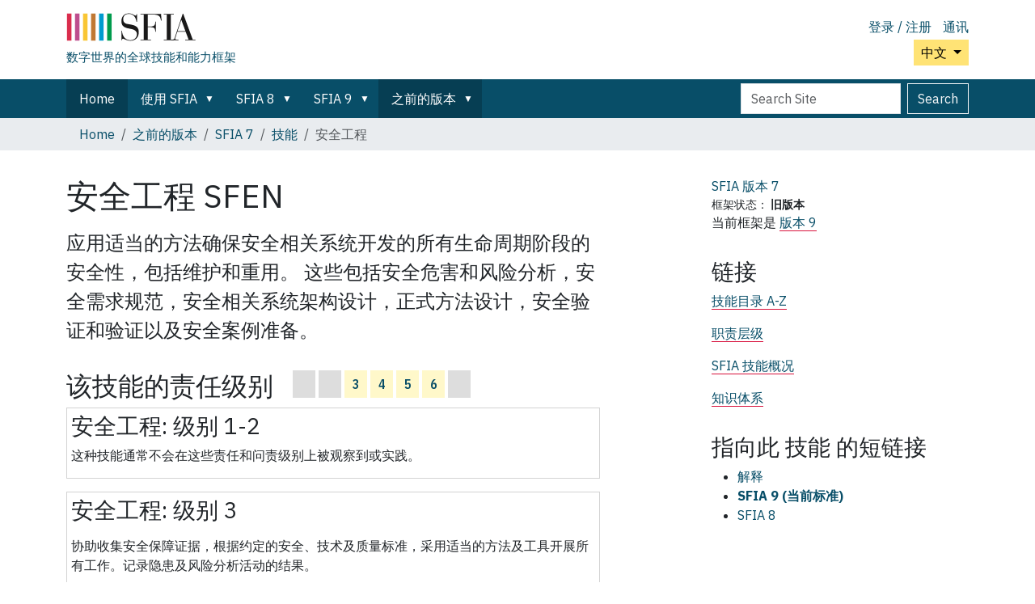

--- FILE ---
content_type: text/html;charset=utf-8
request_url: https://sfia-online.org/zh/legacy-sfia/sfia-7/skills/safety-engineering
body_size: 7599
content:
<!DOCTYPE html>
<html xmlns="http://www.w3.org/1999/xhtml" class="h-100" lang="zh" xml:lang="zh">

  <head><meta http-equiv="Content-Type" content="text/html; charset=UTF-8" />
    <!-- Google Tag Manager -->
    <script>(function(w,d,s,l,i){w[l]=w[l]||[];w[l].push({'gtm.start':
    new Date().getTime(),event:'gtm.js'});var f=d.getElementsByTagName(s)[0],
    j=d.createElement(s),dl=l!='dataLayer'?'&l='+l:'';j.async=true;j.src=
    'https://www.googletagmanager.com/gtm.js?id='+i+dl;f.parentNode.insertBefore(j,f);
      })(window,document,'script','dataLayer','GTM-W6HDL5B');</script>
    <!-- End Google Tag Manager -->
    <!-- Global site tag (gtag.js) - Google Analytics -->
    <script async="" src="https://www.googletagmanager.com/gtag/js?id=UA-64677514-1"></script>
    <script>
            window.dataLayer = window.dataLayer || [];
            function gtag(){dataLayer.push(arguments);}
            gtag('js', new Date());

            gtag('config', 'UA-64677514-1');
    </script>

    <title>安全工程 — 中文</title>
    <link href="/++theme++sfia-theme/++theme++barceloneta/barceloneta-apple-touch-icon.png" rel="apple-touch-icon" />
    <link href="/++theme++sfia-theme/++theme++barceloneta/barceloneta-apple-touch-icon-144x144-precomposed.png" rel="apple-touch-icon-precomposed" sizes="144x144" />
    <link href="/++theme++sfia-theme/++theme++barceloneta/barceloneta-apple-touch-icon-114x114-precomposed.png" rel="apple-touch-icon-precomposed" sizes="114x114" />
    <link href="/++theme++sfia-theme/++theme++barceloneta/barceloneta-apple-touch-icon-72x72-precomposed.png" rel="apple-touch-icon-precomposed" sizes="72x72" />
    <link href="/++theme++sfia-theme/++theme++barceloneta/barceloneta-apple-touch-icon-57x57-precomposed.png" rel="apple-touch-icon-precomposed" sizes="57x57" />
    <link href="/++theme++sfia-theme/++theme++barceloneta/barceloneta-apple-touch-icon-precomposed.png" rel="apple-touch-icon-precomposed" />
  <meta charset="utf-8" /><meta name="twitter:card" content="summary" /><meta property="og:site_name" content="SFIA" /><meta property="og:title" content="安全工程" name="title" /><meta property="og:type" content="website" /><meta property="og:description" content="应用适当的方法确保安全相关系统开发的所有生命周期阶段的安全性，包括维护和重用。 这些包括安全危害和风险分析，安全需求规范，安全相关系统架构设计，正式方法设计，安全验证和验证以及安全案例准备。" /><meta property="og:url" content="https://sfia-online.org/zh/legacy-sfia/sfia-7/skills/safety-engineering" /><meta property="og:image" content="https://sfia-online.org/@@site-logo/sfialogo-outlines.svg" name="image" /><meta property="og:image:type" content="image/svg+xml" /><meta name="description" content="应用适当的方法确保安全相关系统开发的所有生命周期阶段的安全性，包括维护和重用。 这些包括安全危害和风险分析，安全需求规范，安全相关系统架构设计，正式方法设计，安全验证和验证以及安全案例准备。" /><meta name="DC.description" content="应用适当的方法确保安全相关系统开发的所有生命周期阶段的安全性，包括维护和重用。 这些包括安全危害和风险分析，安全需求规范，安全相关系统架构设计，正式方法设计，安全验证和验证以及安全案例准备。" /><meta name="DC.date.created" content="2020-04-02T15:43:24+00:00" /><meta name="DC.date.modified" content="2020-07-14T17:16:46+00:00" /><meta name="DC.type" content="Skill" /><meta name="DC.format" content="text/plain" /><meta name="DC.language" content="zh" /><meta name="DC.date.valid_range" content="2020/04/02 - " /><meta name="viewport" content="width=device-width, initial-scale=1.0" /><meta name="generator" content="Plone - https://plone.org/" /><link rel="alternate" hreflang="en" href="https://sfia-online.org/en/sfia-7/skills/safety-engineering" /><link rel="alternate" hreflang="it" href="https://sfia-online.org/it/legacy-sfia/sfia-7/skills/safety-engineering" /><link rel="alternate" hreflang="pl" href="https://sfia-online.org/pl/legacy-sfia/sfia-7/skills/safety-engineering" /><link rel="alternate" hreflang="fr" href="https://sfia-online.org/fr/legacy-sfia/sfia-7/skills/safety-engineering" /><link rel="alternate" hreflang="ru" href="https://sfia-online.org/ru/legacy-sfia/sfia-7/skills/safety-engineering" /><link rel="alternate" hreflang="ar" href="https://sfia-online.org/ar/legacy-sfia/sfia-7/skills/safety-engineering" /><link rel="alternate" hreflang="fr-ca" href="https://sfia-online.org/fr-ca/sfia-7/skills/safety-engineering" /><link rel="alternate" hreflang="es" href="https://sfia-online.org/es/legacy-sfia/sfia-7/skills/safety-engineering" /><link rel="alternate" hreflang="de" href="https://sfia-online.org/de/legacy-sfia/sfia-7/skills/safety-engineering" /><link rel="alternate" hreflang="ja" href="https://sfia-online.org/ja/legacy-sfia/sfia-7/skills/safety-engineering" /><link rel="alternate" hreflang="zh" href="https://sfia-online.org/zh/legacy-sfia/sfia-7/skills/safety-engineering" /><link rel="canonical" href="https://sfia-online.org/zh/legacy-sfia/sfia-7/skills/safety-engineering" /><link rel="preload icon" type="image/vnd.microsoft.icon" href="https://sfia-online.org/zh/favicon.ico?name=sfia-favicon.ico" /><link rel="mask-icon" href="https://sfia-online.org/zh/favicon.ico?name=sfia-favicon.ico" /><link href="https://sfia-online.org/zh/@@search" rel="search" title="Search this site" /><link data-bundle="collectionfilter-bundle" href="https://sfia-online.org/++webresource++82bcafb0-356d-5387-a703-bc0b71ea2cda/++plone++collectionfilter/collectionfilter.min.css" media="all" rel="stylesheet" type="text/css" /><link data-bundle="easyform" href="https://sfia-online.org/++webresource++b6e63fde-4269-5984-a67a-480840700e9a/++resource++easyform.css" media="all" rel="stylesheet" type="text/css" /><link data-bundle="mosaic-css" href="https://sfia-online.org/++webresource++5411e25a-bb6c-52c9-9764-e193dd1bdeb9/++plone++mosaic/mosaic.min.css" media="all" rel="stylesheet" type="text/css" /><link data-bundle="multilingual" href="https://sfia-online.org/++webresource++f30a16e6-dac4-5f5f-a036-b24364abdfc8/++resource++plone.app.multilingual.stylesheet/multilingual.css" media="all" rel="stylesheet" type="text/css" /><link data-bundle="plone-fullscreen" href="https://sfia-online.org/++webresource++ac83a459-aa2c-5a45-80a9-9d3e95ae0847/++plone++static/plone-fullscreen/fullscreen.css" media="all" rel="stylesheet" type="text/css" /><link data-bundle="diazo" href="https://sfia-online.org/++webresource++05036b61-3844-5c8b-8ddc-6440340b97b7/++theme++sfia-theme/styles/theme.min.css" media="all" rel="stylesheet" type="text/css" /><script data-bundle="collectionfilter-bundle" integrity="sha384-G96E8rSaSCb3q80fpWgtUqPhXxaBs0bVAGWdjODpcqCrs7nT1W1dzW+uVh7Xjuix" src="https://sfia-online.org/++webresource++d9ee3239-b605-576e-9578-88c1f7b95137/++plone++collectionfilter/collectionfilter-remote.min.js"></script><script data-bundle="plone-fullscreen" integrity="sha384-yAbXscL0aoE/0AkFhaGNz6d74lDy9Cz7PXfkWNqRnFm0/ewX0uoBBoyPBU5qW7Nr" src="https://sfia-online.org/++webresource++6aa4c841-faf5-51e8-8109-90bd97e7aa07/++plone++static/plone-fullscreen/fullscreen.js"></script><script data-bundle="plone" integrity="sha384-6Wh7fW8sei4bJMY3a6PIfr5jae6gj9dIadjpiDZBJsr9pJ5gW0bsg0IzoolcL3H0" src="https://sfia-online.org/++webresource++cff93eba-89cf-5661-8beb-464cc1d0cbc7/++plone++static/bundle-plone/bundle.min.js"></script><script data-bundle="diazo" integrity="sha384-fg9b8eMx+x25cqkQ/xuUVmuSFo+egtTxDtMjaBcTRsKyOlc3POihTlRlA17NDzlt" src="https://sfia-online.org/++webresource++808d846f-e21a-5b06-a95f-3172eb227e99/++theme++sfia-theme/js/theme.js"></script><script>
    function loadDoc(event) {
      submitDoc();
    }
    </script></head>

  <body class="d-flex flex-column h-100 col-content col-two frontend icons-off pat-markspeciallinks portaltype-skill section-legacy-sfia site-zh subsection-sfia-7 subsection-sfia-7-skills subsection-sfia-7-skills-safety-engineering template-skill thumbs-on userrole-anonymous viewpermission-view" id="visual-portal-wrapper" dir="ltr" data-base-url="https://sfia-online.org/zh/legacy-sfia/sfia-7/skills/safety-engineering" data-view-url="https://sfia-online.org/zh/legacy-sfia/sfia-7/skills/safety-engineering" data-portal-url="https://sfia-online.org" data-i18ncatalogurl="https://sfia-online.org/plonejsi18n" data-pat-markspeciallinks="{&quot;external_links_open_new_window&quot;: false, &quot;mark_special_links&quot;: true}" data-pat-plone-modal="{&quot;actionOptions&quot;: {&quot;displayInModal&quot;: false}}" data-pat-pickadate="{&quot;date&quot;: {&quot;selectYears&quot;: 200}, &quot;time&quot;: {&quot;interval&quot;: 5 } }"><div class="outer-wrapper flex-shrink-0">
      <header class="container d-flex pt-3 flex-column justify-content-between align-items-lg-start flex-lg-row" id="content-header">

        <div class="mb-3 d-flex justify-content-end flex-lg-column" id="portal-top">
          <div id="portal-anontools">
  <ul class="list-inline">
    <li class="list-inline-item">
      <a title="登录 / 注册" href="https://sfia-online.org/zh/login" id="personaltools-login" icon="plone-login" class="pat-plone-modal" data-pat-plone-modal="{}">登录 / 注册</a>
    </li>
    <li class="list-inline-item">
      <a title="通讯" href="https://sfia-online.org/@@signup" id="personaltools-newsletter" icon="envelope-at">通讯</a>
    </li>
  </ul>
</div>


  <div class="btn-group d-inline-block" id="portal-languageselector-sfia">
    <button class="btn btn-secondary dropdown-toggle float-end mt-lg-1" aria-expanded="false" type="button" data-bs-toggle="dropdown">
      中文
      
    </button>
    <ul class="dropdown-menu">

      
        <li>
          <a class="dropdown-item " href="https://sfia-online.org/@@multilingual-selector/9f39dc6b03af4c3c8b201e606c53c049/en?set_language=en">English</a>
        </li>
      
        <li>
          <a class="dropdown-item " href="https://sfia-online.org/@@multilingual-selector/9f39dc6b03af4c3c8b201e606c53c049/de?set_language=de">Deutsch</a>
        </li>
      
        <li>
          <a class="dropdown-item " href="https://sfia-online.org/@@multilingual-selector/9f39dc6b03af4c3c8b201e606c53c049/es?set_language=es">Español</a>
        </li>
      
        <li>
          <a class="dropdown-item " href="https://sfia-online.org/@@multilingual-selector/9f39dc6b03af4c3c8b201e606c53c049/fr?set_language=fr">Français</a>
        </li>
      
        <li>
          <a class="dropdown-item " href="https://sfia-online.org/@@multilingual-selector/9f39dc6b03af4c3c8b201e606c53c049/it?set_language=it">Italiano</a>
        </li>
      
        <li>
          <a class="dropdown-item " href="https://sfia-online.org/@@multilingual-selector/9f39dc6b03af4c3c8b201e606c53c049/nl?set_language=nl">Nederlands</a>
        </li>
      
        <li>
          <a class="dropdown-item " href="https://sfia-online.org/@@multilingual-selector/9f39dc6b03af4c3c8b201e606c53c049/pl?set_language=pl">Polski</a>
        </li>
      
        <li>
          <a class="dropdown-item " href="https://sfia-online.org/@@multilingual-selector/9f39dc6b03af4c3c8b201e606c53c049/pt?set_language=pt">Português</a>
        </li>
      
        <li>
          <a class="dropdown-item " href="https://sfia-online.org/@@multilingual-selector/9f39dc6b03af4c3c8b201e606c53c049/fr-ca?set_language=fr-ca">Français (Canada)</a>
        </li>
      
        <li>
          <a class="dropdown-item " href="https://sfia-online.org/@@multilingual-selector/9f39dc6b03af4c3c8b201e606c53c049/ar?set_language=ar">العربية</a>
        </li>
      
        <li>
          <a class="dropdown-item active " href="https://sfia-online.org/@@multilingual-selector/9f39dc6b03af4c3c8b201e606c53c049/zh?set_language=zh">中文</a>
        </li>
      
        <li>
          <a class="dropdown-item " href="https://sfia-online.org/@@multilingual-selector/9f39dc6b03af4c3c8b201e606c53c049/ja?set_language=ja">日本語</a>
        </li>
      
        <li>
          <a class="dropdown-item " href="https://sfia-online.org/@@multilingual-selector/9f39dc6b03af4c3c8b201e606c53c049/ru?set_language=ru">Русский</a>
        </li>
      
    </ul>
  </div>








        </div>

        <div class="pb-3 d-flex justify-content-between align-items-center order-lg-first w-auto" id="portal-logo-wrapper">
          <div class="d-flex flex-column" id="portal-logo-with-tag-line">
            <a id="portal-logo" title="中文" href="https://sfia-online.org/zh">
  <img alt="SFIA" src="https://sfia-online.org/@@site-logo/sfialogo-outlines.svg" title="SFIA" /></a>
            <div id="tag-line">数字世界的全球技能和能力框架</div>
          </div>
          <div class="navbar navbar-expand-lg">
            <button class="navbar-toggler border-secondary" aria-controls="offcanvasNavbar" type="button" data-bs-target="#offcanvasNavbar" data-bs-toggle="offcanvas" aria-label="Toggle navigation">
              <span class="navbar-toggler-icon"></span>
            </button>
          </div>
        </div>

      </header>

      <div id="mainnavigation-wrapper">
        <div id="mainnavigation">
          <nav class="navbar navbar-expand-lg navbar-barceloneta pat-navigationmarker" id="portal-globalnav-wrapper">
            <div class="container">
              <div class="offcanvas offcanvas-end" id="offcanvasNavbar" aria-labelledby="offcanvasNavbarLabel" tabindex="-1">
                <div class="offcanvas-header justify-content-end">
                  <button class="btn-close btn-close-white text-reset" aria-label="Close" type="button" data-bs-dismiss="offcanvas"></button>
                </div>
                <div class="offcanvas-body align-items-center">
                  <ul class="navbar-nav me-auto" id="portal-globalnav">
    <li class="index_html nav-item"><a href="https://sfia-online.org/zh" class="state-None nav-link">Home</a></li><li class="about-sfia has_subtree nav-item"><a href="https://sfia-online.org/zh/about-sfia" class="state-published nav-link" aria-haspopup="true">使用 SFIA</a><input id="navitem-about-sfia" type="checkbox" class="opener" /><label for="navitem-about-sfia" role="button" aria-label="使用 SFIA"></label><ul class="has_subtree dropdown"><li class="browsing-sfia nav-item"><a href="https://sfia-online.org/zh/about-sfia/browsing-sfia" class="state-published nav-link">浏览 SFIA</a></li><li class="sfia-guiding-principles nav-item"><a href="https://sfia-online.org/zh/about-sfia/sfia-guiding-principles" class="state-published nav-link">SFIA 指导原则</a></li><li class="sfia-and-skills-management nav-item"><a href="https://sfia-online.org/zh/about-sfia/sfia-and-skills-management" class="state-published nav-link">SFIA 与技能管理</a></li><li class="how-sfia-works nav-item"><a href="https://sfia-online.org/zh/about-sfia/how-sfia-works" class="state-published nav-link">SFIA 如何作用 — 责任和技能级别</a></li><li class="the-context-for-sfia nav-item"><a href="https://sfia-online.org/zh/about-sfia/the-context-for-sfia" class="state-published nav-link">SFIA 的背景</a></li><li class="using-and-licensing-sfia nav-item"><a href="https://sfia-online.org/zh/about-sfia/using-and-licensing-sfia" class="state-published nav-link">SFIA 的使用和授权许可</a></li><li class="introduction-to-sfia-documentation nav-item"><a href="https://sfia-online.org/zh/about-sfia/introduction-to-sfia-documentation" class="state-published nav-link">SFIA 文档简介</a></li><li class="sfia-levels-of-responsibility nav-item"><a href="https://sfia-online.org/zh/about-sfia/sfia-levels-of-responsibility" class="state-published nav-link">SFIA 责任级别</a></li><li class="sfia-professional-skills nav-item"><a href="https://sfia-online.org/zh/about-sfia/sfia-professional-skills" class="state-published nav-link">SFIA 专业技能</a></li></ul></li><li class="sfia-8 has_subtree nav-item"><a href="https://sfia-online.org/zh/sfia-8" class="state-published nav-link" aria-haspopup="true">SFIA 8</a><input id="navitem-sfia-8" type="checkbox" class="opener" /><label for="navitem-sfia-8" role="button" aria-label="SFIA 8"></label><ul class="has_subtree dropdown"><li class="responsibilities nav-item"><a href="https://sfia-online.org/zh/sfia-8/responsibilities" class="state-published nav-link">职责层级</a></li><li class="behavioural-factors-in-sfia nav-item"><a href="https://sfia-online.org/zh/sfia-8/behavioural-factors-in-sfia" class="state-published nav-link">行为因素</a></li><li class="sfia-views nav-item"><a href="https://sfia-online.org/zh/sfia-8/sfia-views" class="state-published nav-link">SFIA 视图</a></li><li class="skills nav-item"><a href="https://sfia-online.org/zh/sfia-8/skills" class="state-published nav-link">技能</a></li><li class="documentation nav-item"><a href="https://sfia-online.org/zh/sfia-8/documentation" class="state-published nav-link">SFIA 8 文档</a></li><li class="all-skills-a-z nav-item"><a href="https://sfia-online.org/zh/sfia-8/all-skills-a-z" class="state-published nav-link">A 到 Z 技能列表</a></li></ul></li><li class="sfia-9 has_subtree nav-item"><a href="https://sfia-online.org/zh/sfia-9" class="state-published nav-link" aria-haspopup="true">SFIA 9</a><input id="navitem-sfia-9" type="checkbox" class="opener" /><label for="navitem-sfia-9" role="button" aria-label="SFIA 9"></label><ul class="has_subtree dropdown"><li class="responsibilities nav-item"><a href="https://sfia-online.org/zh/sfia-9/responsibilities" class="state-published nav-link">责任级别</a></li><li class="all-skills-a-z nav-item"><a href="https://sfia-online.org/zh/sfia-9/all-skills-a-z" class="state-published nav-link">A 到 Z 技能列表</a></li><li class="generic-attributes-a-z nav-item"><a href="https://sfia-online.org/zh/sfia-9/generic-attributes-a-z" class="state-published nav-link">SFIA 9 通用属性 – 目录</a></li><li class="sfia-views nav-item"><a href="https://sfia-online.org/zh/sfia-9/sfia-views" class="state-published nav-link">SFIA 9 意见</a></li><li class="documents nav-item"><a href="https://sfia-online.org/zh/sfia-9/documents" class="state-published nav-link">SFIA 9 文档</a></li></ul></li><li class="legacy-sfia has_subtree nav-item"><a href="https://sfia-online.org/zh/legacy-sfia" class="state-published nav-link" aria-haspopup="true">之前的版本</a><input id="navitem-legacy-sfia" type="checkbox" class="opener" /><label for="navitem-legacy-sfia" role="button" aria-label="之前的版本"></label><ul class="has_subtree dropdown"><li class="sfia-7 nav-item"><a href="https://sfia-online.org/zh/legacy-sfia/sfia-7" class="state-published nav-link">SFIA 7</a></li></ul></li>
  
  <li class="nav-item hamburger-nav-item">
    <a class="nav-link" href="https://sfia-online.org/login">登录 / 注册</a>
  </li>
  <li class="nav-item hamburger-nav-item">
    <a class="nav-link" href="https://sfia-online.org/@@signup" title="在此处注册以获取我们的时事通讯">通讯</a>
  </li>
</ul>
                  <ul class="navbar-nav me-auto" id="extra-nav-links">
                  </ul>
                  <div class="d-flex flex-column position-relative" id="portal-searchbox">

  <form class="d-flex False False" id="searchGadget_form" action="https://sfia-online.org/zh/@@search" role="search" data-pat-livesearch="ajaxUrl:https://sfia-online.org/zh/@@ajax-search">

    <label class="hiddenStructure" for="searchGadget">Search Site</label>

    <input class="searchField form-control me-2" id="searchGadget" name="SearchableText" placeholder="Search Site" size="18" title="Search Site" type="text" />

    <button class="searchButton btn btn-outline-light" type="submit">Search</button>

    <div class="hiddenStructure" id="portal-advanced-search">
      <a href="https://sfia-online.org/zh/@@search">Advanced Search…</a>
    </div>

  </form>

</div>
                </div>
              </div>
            </div>
          </nav>
        </div>
      </div>

      <div class="principal" id="hero">
        <div class="container">
          <div class="gigantic">
          </div>
        </div>
      </div>

      <div id="above-content-wrapper">
        <div id="viewlet-above-content">
<nav id="portal-breadcrumbs" aria-label="breadcrumb">
  <div class="container">
    <ol class="breadcrumb">
      <li class="breadcrumb-item"><a href="https://sfia-online.org/zh">Home</a></li>
      
        <li class="breadcrumb-item"><a href="https://sfia-online.org/zh/legacy-sfia">之前的版本</a></li>
        
      
        <li class="breadcrumb-item"><a href="https://sfia-online.org/zh/legacy-sfia/sfia-7">SFIA 7</a></li>
        
      
        <li class="breadcrumb-item"><a href="https://sfia-online.org/zh/legacy-sfia/sfia-7/skills">技能</a></li>
        
      
        
        <li class="breadcrumb-item active" aria-current="page">安全工程</li>
      
    </ol>
  </div>
</nav>
</div>
      </div>

      <div class="container">
        <div class="row">
          <aside class="col-12" id="global_statusmessage">
        

        <div>
        </div>
      </aside>
        </div>
        <main class="row" id="main-container">
          <section id="portal-column-content">

        

          

            

              <article id="content">

                

                  <header>

                    <div id="viewlet-above-content-title"><span id="social-tags-body" itemscope="" itemtype="http://schema.org/WebPage" style="display: none">
  <span itemprop="name">安全工程</span>
  <span itemprop="description">应用适当的方法确保安全相关系统开发的所有生命周期阶段的安全性，包括维护和重用。 这些包括安全危害和风险分析，安全需求规范，安全相关系统架构设计，正式方法设计，安全验证和验证以及安全案例准备。</span>
  <span itemprop="url">https://sfia-online.org/zh/legacy-sfia/sfia-7/skills/safety-engineering</span>
  <span itemprop="image">https://sfia-online.org/@@site-logo/sfialogo-outlines.svg</span>
</span>
</div>

                    
    <h1 class="documentFirstHeading" id="skilltitle">
      安全工程
      <span class="skill-code">SFEN</span>
      
    </h1>
  

                    <div id="viewlet-below-content-title">
</div>

                    
    <div class="documentDescription description" id="skillintro"><div><p>应用适当的方法确保安全相关系统开发的所有生命周期阶段的安全性，包括维护和重用。 这些包括安全危害和风险分析，安全需求规范，安全相关系统架构设计，正式方法设计，安全验证和验证以及安全案例准备。</p></div></div>
  

                    <div id="viewlet-below-content-description"></div>

                  </header>

                  <div id="viewlet-above-content-body">
</div>

                  <div id="content-core">
                    
    <div>
  <div id="definedskilllevels">
    <h2>该技能的责任级别</h2>
    <table class="table" title="在以下级别定义：">
      <tr>
        
          <td class="level level-undefined">
            
          </td>
        
          <td class="level level-undefined">
            
          </td>
        
          <td class="level level-defined">
            <a href="#skill_level_section_3">3</a>
          </td>
        
          <td class="level level-defined">
            <a href="#skill_level_section_4">4</a>
          </td>
        
          <td class="level level-defined">
            <a href="#skill_level_section_5">5</a>
          </td>
        
          <td class="level level-defined">
            <a href="#skill_level_section_6">6</a>
          </td>
        
          <td class="level level-undefined">
            
          </td>
        
      </tr>
    </table>
  </div>

  
  
  
  

  <div class="levels ">

    
      <div class="skill_level " id="skill_level_section_">
        <h3>
          
          安全工程:
          <span>级别 1-2</span>
        </h3>
        
        <div class="level_text">
          <p>这种技能通常不会在这些责任和问责级别上被观察到或实践。</p>
          
        </div>
      </div>
    
      <div class="skill_level " id="skill_level_section_3">
        <h3>
          
          安全工程:
          <span>级别 3</span>
        </h3>
        
        <div class="level_text">
          <p></p><div><p>协助收集安全保障证据，根据约定的安全、技术及质量标准，采用适当的方法及工具开展所有工作。记录隐患及风险分析活动的结果。</p></div>
          
        </div>
      </div>
    
      <div class="skill_level " id="skill_level_section_4">
        <h3>
          
          安全工程:
          <span>级别 4</span>
        </h3>
        
        <div class="level_text">
          <p></p><div><p>协助识别、分析及记录隐患，并协助收集、评估安全要求和对要求给予说明。分析及记录安全验证结果。致力于制定和维护项目安全保障计划，并就安全实例准备情况收集安全保障证据。</p></div>
          
        </div>
      </div>
    
      <div class="skill_level " id="skill_level_section_5">
        <h3>
          
          安全工程:
          <span>级别 5</span>
        </h3>
        
        <div class="level_text">
          <p></p><div><p>识别及分析隐患，并协助识别及评估风险削减措施，从而确保充分记录隐患及措施。具体说明安全相关系统架构，直至最高安全完整性等级。开发及维护安全保障方案，监测遵守情况并确保已就安全案例准备收集到安全保障证据。</p></div>
          
        </div>
      </div>
    
      <div class="skill_level " id="skill_level_section_6">
        <h3>
          
          安全工程:
          <span>级别 6</span>
        </h3>
        
        <div class="level_text">
          <p></p><div><p>全面负责涉及系统的隐患分析及风险分析、安全相关系统的架构设计、安全保障规划及遵守以及安全案例准备直至最高安全完整性等级。负责多重复合或高安全完整性等级项目的安全相关方面事宜，为团队成员带来有效的领导力。</p></div>
          
        </div>
      </div>
    
      <div class="skill_level " id="skill_level_section_">
        <h3>
          
          安全工程:
          <span>级别 7</span>
        </h3>
        
        <div class="level_text">
          <p>这种技能通常不会在这种责任和问责制水平上被观察到或实践。</p>
          
        </div>
      </div>
    
  </div>

</div>

  
                  </div>

                  <div id="viewlet-below-content-body">






</div>

                
                <footer>
                  <div id="viewlet-below-content">




</div>
                </footer>
              </article>
            
          

        
      </section>
          
          <aside id="portal-column-two" role="complementary">
          
        
          

        
        
    <div>
  <div>
  <aside class="portlet" id="framework-label">
    <a href="/zh/legacy-sfia/sfia-7">
      <div class="framework-label-version">
        <span>SFIA 版本</span>
        7
      </div>
    </a>
    <div class="framework-label-status-wrapper">
      <span>框架状态：</span>
      <span class="framework-label-status">旧版本</span>
    </div>
    <div class="framework-label-pointer-to-current">当前框架是 <a href="https://sfia-online.org/zh/sfia-9">版本 9</a></div>
    
  </aside>
</div>

  

  <aside class="portlet portletStaticText portlet-static-skill-links">
    <h3>链接</h3>
    <p>
      <a href="https://sfia-online.org/zh/legacy-sfia/sfia-7/all-skills-a-z">技能目录 A-Z</a>
    </p>
    <p>
      <a href="https://sfia-online.org/zh/legacy-sfia/sfia-7/responsibilities">职责层级</a>
    </p>
    <p>
      <a href="https://sfia-online.org/en/tools-and-resources/standard-industry-skills-profiles/sfia-8-skills-for-role-families-job-titles">SFIA 技能概况</a>
    </p>
    <p>
      <a href="https://sfia-online.org/en/tools-and-resources/bodies-of-knowledge/list-of-bodies-of-knowledge">知识体系</a>
    </p>
  </aside>
  
  
  <aside class="portlet shortcode-portlet">
  <h3 class="portletHeader">指向此 <span>技能</span> 的短链接</h3>
  <div class="shortcode-portlet-content">
    <ul>
      <li class="shortcode-list-item">
        <a href="https://sfia-online.org/@@multilingual-universal-link/759c57de0a924269b5c1338a5ea04964">
          解释
        </a>
      </li>
      <li class="shortcode-list-item">
        <a href="https://sfia-online.org/zh/skillcode/9/SFEN">
          <strong>SFIA 9 (当前标准)</strong>
        </a>
      </li>
      <li class="shortcode-list-item">
        <a href="https://sfia-online.org/zh/skillcode/8/SFEN">
          SFIA 8
        </a>
      </li>
    </ul>
  </div>
</aside>

  
</div>

  
      </aside>
        </main>
        <!--/row-->
      </div>
      <!--/container-->

    </div><!--/outer-wrapper --><div class="container" id="portal-footer-wrapper">
        <footer class="py-4 text-start">
          
          <div class="row">
            <div>
              <h5>SFIA 基金会</h5>
              <div>
                <p>SFIA基金会是一家全球性的非营利组织，负责监督信息时代技能框架的生产和使用</p>
              </div>
            </div>

            <div>
              <h5>支持</h5>
              <ul>
                <li>
                  <a href="https://sfia-online.org/en/about-us">关于我们</a>
                </li>
                <li>
                  <a href="https://sfia-online.org/en/contact-info">联系</a>
                </li>
                <li>
                  <a href="https://sfia-online.org/en/sitemap">网站地图</a>
                </li>
                <li>
                  <a href="https://sfia-online.org/en/about-us/privacy">隐私</a>
                </li>
                <li>
                  <a href="https://sfia-online.org/en/assets/documents/accreditation-and-licensing/sfia_general_terms_2020.pdf">条款和条件</a>
                </li>
                <li>
                  <a href="https://sfia-online.org/accessibility-info">辅助功能</a>
                </li>
              </ul>
            </div>

            <div>
              <h5>跟着我们</h5>
              <ul>
                <li>
                  <a href="https://www.linkedin.com/company/sfia-foundation">LinkedIn</a>
                </li>
                <li>
                  <a href="https://www.linkedin.com/groups/1934300/">SFIA 用户论坛</a>
                </li>
                <li>
                  <a href="https://twitter.com/SFIA_Foundation">Twitter</a>
                </li>
                <li>
                  <a href="https://www.youtube.com/channel/UCkv9E8z3JUcB1xaAWKknCpQ/featured">YouTube</a>
                </li>
                <li>
                  <a href="https://www.slideshare.net/sfiauser/">幻灯片分享</a>
                </li>
              </ul>
            </div>
            <div>
              <p>© 版权所有 SFIA 基金会 2003-2025。SFIA 商标在全球超过 35 个国家/地区受到保护。</p>
              <p>SFIA 基金会。一家私人担保有限公司。在英国注册编号为04770377。注册办事处：The Scalpel， 18th Floor， 52 Lime Street， London EC3M 7AF， UK （不用于通信）</p>
            </div>
          </div>
        </footer>
      </div><!-- Matomo --><script>
    var _paq = window._paq = window._paq || [];
    /* tracker methods like "setCustomDimension" should be called before "trackPageView" */
    _paq.push(['trackPageView']);
    _paq.push(['enableLinkTracking']);
    (function() {
      var u="https://sfiaonline.matomo.cloud/";
      _paq.push(['setTrackerUrl', u+'matomo.php']);
      _paq.push(['setSiteId', '1']);
      var d=document, g=d.createElement('script'), s=d.getElementsByTagName('script')[0];
      g.async=true; g.src='//cdn.matomo.cloud/sfiaonline.matomo.cloud/matomo.js'; s.parentNode.insertBefore(g,s);
    })();
    </script><!-- End Matomo Code --></body>

</html>